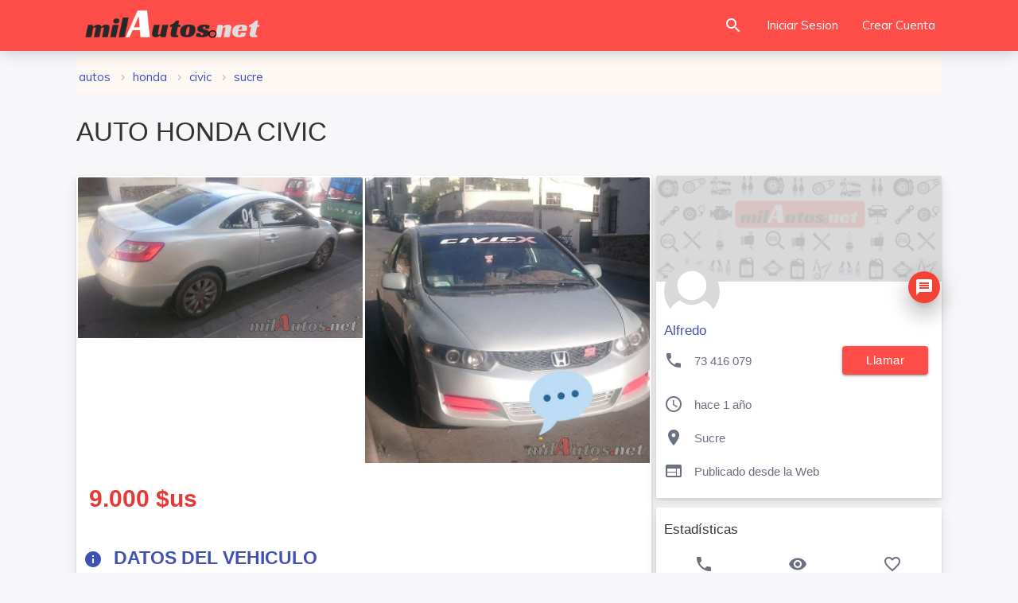

--- FILE ---
content_type: text/html; charset=UTF-8
request_url: https://milautos.net/autos/honda-civic-2009-a-gasolina-en-sucre-4993.html
body_size: 8921
content:
	<!DOCTYPE html>
<html class="no-js" lang="es-BO">
<head>
	<meta charset="utf-8">
	<meta http-equiv="X-UA-Compatible" content="IE=edge,chrome=1">
	<meta name="viewport" content="width=device-width, initial-scale=1.0, user-scalable=no">
    <meta name="Content-Language" content="es-BO">
					<meta name="robots" content="index, follow" />
				 
    <title>Venta de Auto HONDA CIVIC en Sucre Bolivia | milautos</title>
    <meta name="description" content="Venta de Auto HONDA CIVIC del 2009 a GASOLINA en Sucre Bolivia | milautos"/>
    <link rel="stylesheet" href="https://fonts.googleapis.com/icon?family=Material+Icons" as="font">
    <link href="https://milautos.net/images/favicon.png" rel="shortcut icon" type="image/x-icon">
	
	<!-- For iPhone -->
    <meta name="msapplication-TileColor" content="#2f2f2f">
	<!--iOS/android/handheld specific -->
	<meta name="mobile-web-app-capable" content="yes">
	<meta name="mobile-web-app-status-bar-style" content="black">
	<!--  For Android 5 Chrome Color-->
	<meta name="theme-color" content="#2f2f2f">
	<!-- Open Graph data -->
	<meta property="og:locale" content="es-BO"/>
	<meta property="og:type" content="website"/>
	<meta property="og:site_name" content="milautos"/>
	<meta property="og:title" content="Venta de Auto HONDA CIVIC en Sucre Bolivia"/>
	<meta property="og:description" content="Venta de Auto HONDA CIVIC del 2009 a GASOLINA en Sucre Bolivia | milautos" />
	<meta property="og:url" content="https://milautos.net/autos/honda-civic-2009-a-gasolina-en-sucre-4993.html"/>
    				<meta property="og:image" content="https://milautos.net/img/img1/img_5943_65g_16228600130.JPG"/>
				<meta property="og:image:secure_url" content="https://milautos.net/img/img1/img_5943_65g_16228600130.JPG" />
                	
	<link rel="stylesheet" href="/css/materialize.css?v=2" as="styles"/>
	<link rel="stylesheet" href="/css/style.css" as="styles"/>
    	<link type="text/css" rel="stylesheet" href="/css/eCommerce-products-page.min.css"/>
    <link type="text/css" rel="stylesheet" href="/css/magnific-popup.css?v=2">
	<link href="/css/sweetalert.css" type="text/css" rel="stylesheet">
                <script>
  (function(i,s,o,g,r,a,m){i['GoogleAnalyticsObject']=r;i[r]=i[r]||function(){
  (i[r].q=i[r].q||[]).push(arguments)},i[r].l=1*new Date();a=s.createElement(o),
  m=s.getElementsByTagName(o)[0];a.async=1;a.src=g;m.parentNode.insertBefore(a,m)
  })(window,document,'script','//www.google-analytics.com/analytics.js','ga');

  ga('create', 'UA-62909848-1', 'auto');
  ga('send', 'pageview');

</script></head>


<body>
    <header class="page-topbar" id="header">
	<div class="navbar" id="navbar">
		  <nav class="navbar-main navbar-color nav-collapsible sideNav-lock navbar-dark red lighten-3 no-shadow">
				<div class="nav-wrapper container">
					<div class="logo-wrapper">
						<a class="brand-logo" href="/">
							<img class="" src="/images/logo.png" alt="milautos.net logo">
						</a>
						
					</div>
                    
				  
				  <ul class="navbar-list right">  
					  <li>
						  <a href="/autos-de-ocasion/" class="waves-effect waves-block waves-light search-button">
							  <i class="material-icons">search</i>
						  </a>
					  </li>
					  <li class="hide-on-med-and-down"><a class="waves-effect waves-block waves-light" href="/account/iniciar">Iniciar Sesion</a></li>
                        
					  <li class="hide-on-med-and-down"><a class="waves-effect waves-block waves-light" href="/account/crear/">Crear Cuenta</a></li>
                   </ul>
			</div>
		  </nav>
		<a class="sidenav-trigger btn-sidenav-toggle btn-floating btn-medium waves-effect waves-light hide-on-large-only" data-target="slide-out"><i class="material-icons">menu</i></a>
	</div>
</header>
<aside class="nav-expanded nav-lock nav-collapsible sidenav-light sidenav-active-square" role="navigation">
	<ul class="sidenav sidenav-collapsible leftside-navigation collapsible menu-shadow pt-2" id="slide-out" data-menu="menu-navigation" data-collapsible="menu-accordion">
		<li class="bold">
			<a class="waves-effect waves-cyan " href="/account/iniciar">
				<i class="material-icons">lock_open</i>
				<span class="menu-title">Iniciar Sesion</span>
			</a>
		</li>
		<li class="bold">
			<a class="waves-effect waves-cyan " href="/account/crear/">
				<i class="material-icons">person_add</i>
				<span class="menu-title">Crear Cuenta</span>
			</a>
		</li>		
		<li class="bold">
			<a class="waves-effect waves-cyan " href="/autos-de-ocasion/">
				<i class="material-icons">search</i>
				<span class="menu-title">Buscar</span>
			</a>
		</li>
		<li class="bold">
			<a class="collapsible-header waves-effect waves-cyan " href="JavaScript:void(0)" tabindex="0"><i class="material-icons">format_indent_increase</i><span class="menu-title" >Categorias</span></a>
			<div class="collapsible-body" style="">
				<ul class="collapsible collapsible-sub" data-collapsible="accordion">
					<li class="autoCat cat_1 "><a href="/autos/">
					<i class="flaticon-transport-4"></i> Autos</a></li>
					<li class="autoCat cat_2 "><a href="/vagonetas/">
					<i class="flaticon-transport-6"></i> Vagonetas</a></li>
					<li class="autoCat cat_3 "><a href="/camionetas/">
					<i class="flaticon-transport-1"></i> Camionetas</a></li>
					<li class="autoCat cat_4 "><a href="/jeeps-4x4/">
					<i class="flaticon-transport-8"></i> Jeeps 4X4</a></li>
					<li class="autoCat cat_5 "><a href="/camiones/">
					<i class="flaticon-truck"></i> Camiones</a></li>
					<li class="autoCat cat_6 "><a href="/trufis-y-minibuses/">
					<i class="flaticon-transport-10"></i> Minibuses</a></li>
					<li class="autoCat cat_7 "><a href="/micros-y-buses/">
					<i class="flaticon-transport"></i> Micros y Buses</a></li>
					<li class="autoCat cat_8 "><a href="/maquinaria/">
					<i class="flaticon-tool"></i> Maquinaria</a></li>
					<li class="autoCat cat_9 "><a href="/furgonetas/">
					<i class="flaticon-transport-2"></i> Furgonetas</a></li>
					<li class="autoCat cat_13 "><a href="/otros-vehiculos/">
					<i class="flaticon-transport-9"></i> Otros Vehiculos</a></li>
				</ul>
			</div>
		</li>
	</ul>
</aside>

<div id="main" class="">
	<div class="content-wrapper-before"></div>
	<div class="breadcrumbs-dark pb-0 pt-1" id="breadcrumbs-wrapper">
		<div class="container">
		  <div class="row">
			<div class="col s12">
				<div class="scrollspy">
					<ul class="tabla min-height-50">
						<li class="col s12">
							  <ol class="breadcrumbs">
									<li><a class="indigo-text" href="/autos/" title="AUTOS">AUTOS</a></li>

									<li><a class="indigo-text" href="/autos/honda/" title="HONDA">HONDA</a></li>
																		<li><a class="indigo-text" href="/honda-civic-en-venta/" title="Civic">Civic</a></li>
								  									<li><a class="indigo-text" href="/autos/honda-civic-en-venta-en-sucre/" title="Sucre">Sucre</a></li>
																  </ol>
						</li>
					</ul>
				</div>
			  
			</div>
		  </div>
		</div>
    </div>
    <div class="wrapper">
		<div class="container">
			<div class="row">
				<div class="col s12">
				<h1>AUTO HONDA CIVIC</h1>
				</div>
			</div>
				<div id="profile-page-content" class="row item_cont">
					<div id="profile-page-sidebar" class="col s12 m12 l8" >
						<div class="card">
													<div class="card-image">
									<div class="masonry-gallery-wrapper">
										<div class="popup-gallery">
																																	<div class="gallary-item">
												<a href="https://milautos.net/img/img1/img_5943_65g_16228600130.JPG" title="HONDA CIVIC">
												  <img class="lozad" data-src="https://milautos.net/img/img1/img_5943_65g_16228600130.JPG" style="cursor:zoom-in;" alt="HONDA CIVIC" src="/images/loading.gif">
												</a>
											</div>
																																																	   <div class="gallary-item">
														<a href="https://milautos.net/img/img1/img_5943_1b7_1622861652.jpg" title="HONDA CIVIC">
														  <img class="lozad" data-src="https://milautos.net/img/img1/img_5943_1b7_1622861652.jpg" style="cursor:zoom-in;" alt="HONDA CIVIC" src="/images/loading.gif">
														</a>
													  </div>
																									
											       

										 </div>                
									</div>
							</div>
							
														<div class="card-content">
							<div class="row">
									<div class="col s12">
										<h4 class="ml-1 font-weight-700 red-text text-darken-1">9.000 $us</h4>
									</div>
								</div>
								<div class="row indigo lighten-5 border-radius-4 mt-2 mb-2">
									<div class="col s12 pb-1 pt-1">
										<h5 class="indigo-text"><i class="material-icons mr-2" style="vertical-align: middle;">info</i>DATOS DEL VEHICULO</h5>
									</div>			
								</div>
								<div class="row">
									<div class="col s12">
									  <table class="striped">
										<tbody>
										  <tr>
											<td class="font-weight-700 black-text"><i class="material-icons mr-2" style="vertical-align: middle;">apps</i>CATEGORIA:</td>
											<td class="users-view-username">AUTOS</td>
										  </tr>
										  <tr>
											<td class="font-weight-700 black-text"><i class="material-icons mr-2" style="vertical-align: middle;">check</i>MARCA:</td>
											<td class="users-view-email">HONDA</td>
										  </tr>
										  <tr>
											<td class="font-weight-700 black-text"><i class="material-icons mr-2" style="vertical-align: middle;">check_circle</i>MODELO:</td>
											<td class="truncate">CIVIC</td>
										  </tr>
										  <tr>
											<td class="font-weight-700 black-text"><i class="material-icons mr-2" style="vertical-align: middle;">date_range</i>AÑO:</td>
											<td class="users-view-name">2009</td>
										  </tr>
										  <tr>
											<td class="font-weight-700 black-text"><i class="material-icons mr-2" style="vertical-align: middle;">local_gas_station</i>COMBUSTIBLE:</td>
											<td class="truncate">GASOLINA</td>
										  </tr>
										  <tr>
											<td class="font-weight-700 black-text"><i class="flaticon-car mr-2" style="font-size: 21px;"></i>Kilometros:</td>
											<td>11.778 (Km.)</td>
										  </tr>
										  <tr>
											<td class="font-weight-700 black-text"><i class="flaticon-potencia mr-2" style="font-size: 21px;"></i>Potencia:</td>
											<td>1.800 (CC, CV)</td>
										  </tr>
										</tbody>
									  </table>
									</div>
								</div>

							</div>


							<div class="card-content">
								<div class="row indigo lighten-5 border-radius-4 mt-2 mb-2">
									<div class="col s12 pb-1 pt-1">
										<h5 class="indigo-text"><i class="material-icons mr-2" style="vertical-align: middle;">info_outline</i>INFORMACION ADICIONAL</h5>
									</div>			
								</div>
								<div class="row">
									<div class="col s12 mb-2">
									<p class="flow-text">En perfecto estado</p>
									</div>
								</div>
							</div>
														<div class="card-content center pl-1 pr-1">
								<div class="card-alert card red lighten-5">
									<div class="card-content pl-1 pr-1 flow-text red-text">
										
										<p class="font-weight-600"><i class="material-icons">error</i>ATENCION:</p>
										<div class="divider mt-2"></div>
										<span style="text-align:justify;">
											<p>milautos no interviene entre el anunciante y el cliente</p>
											<p>Nunca envies credito por adelantado</p>
											<p>Nunca deposites dinero por adelantado</p>
										</span>
										
									</div>
								  </div>
							</div>
														<!-- Reportar Anuncio -->
							<div id="flight-card" class="card-action">
								<div class="row">
									<div class="col s6 m6 l6 center-align">
									  <div class="flight-info">
										<p>Visto 4648 Veces</p>
									  </div>
									</div>
																		<div class="col s6 m6 l6 center-align flight-state-two">
									  <div class="flight-info">
										<p>
																						 <a class="modal-trigger" href="#report-box">Denunciar</a>
																					  </p>
									  </div>
									</div>
																	  </div>
							</div>
							
							<!-- FIN Reportar Anuncio -->
						</div>
												<div class="col s12 mb-1 mt-1"> Anuncios Google
							<script async src="//pagead2.googlesyndication.com/pagead/js/adsbygoogle.js"></script>
							<ins class="adsbygoogle"
								 style="display:block"
								 data-ad-format="fluid"
								 data-ad-layout-key="-fb+5w+4e-db+86"
								 data-ad-client="ca-pub-1447012987999074"
								 data-ad-slot="2135221591"></ins>
							<script>
								 (adsbygoogle = window.adsbygoogle || []).push({});
							</script>
						</div>
											</div>

					<div class="col s12 m12 l4">
												<div id="profile-card" class="card">
						  <div class="card-image waves-effect waves-block waves-light">
							<img class="lozad " data-src="/img/profile_cover.jpg" alt="Cover User" src="/images/loading.gif">
						  </div>
						  <div class="card-content">
							  <a href="/account/5943">
							<img data-src="/img/profile_default_photo.png" alt="Foto perfil" class="lozad circle responsive-img card-profile-image"  src="/images/loading.gif">
							</a>
														<a class="btn-floating modal-trigger btn-move-up red darken-1 waves-effect waves-light z-depth-4 right" href="#login-modal">
							<i class="material-icons left">message</i></a>
														<a href="/account/5943"><h6 class="indigo-text text-darken-4 pt-5">Alfredo</h6></a>
							<p class=" pr-2" style="height:43px;">
								<i class="material-icons profile-card-i">call</i> 73 416 079
								<a id="phone-number-button" data-item-id="4993" class="btn red lighten-3 right" href="tel:73416079">llamar</a>
							  </p>
							<p>
							  <i class="material-icons profile-card-i">query_builder</i>  hace 1 año							  </p>
							<p>
							  <i class="material-icons profile-card-i">location_on</i> 								Sucre							   							  </p>
							  <p>
							   								  <i class="material-icons profile-card-i">web</i>
								  Publicado desde la Web															  </p>
						  </div>

						</div>
						<div class="card">
						  <div class="card-content">
							<h6>Estadísticas</h6>
						  <table class="striped centered">
							<thead>
							<tr>
							  <th><i class="material-icons">phone</i></th>
							  <th><i class="material-icons">visibility</i></th>
							  <th><i class="material-icons">favorite_border</i></th>
							</tr>
							</thead>
							<tbody>
							<tr>
							  <td>24</td>
							  <td>4648</td>
							  <td>0</td>
							</tr>
							</tbody>
						  </table>    
						  </div>
						</div>
											</div>
									</div>
					<!------- Items relacionados ------------ -->
										<div class="divider mt-4 mb-2"></div>
					<div class="row mb-10">
						<div class="col s12" id="ecommerce-products">
						<h5>Más autos en Sucre</h5>
							<div class="items-list-view" id="lazy-wrapper">
									<div class="col s6 m4 l4" data-id="4610">
		
			 <div class="card card animate fadeUp hoverable border-radius-5">
							 <a target="_blank" href="https://milautos.net/autos/suzuki-swift-2007-a-gasolina-en-sucre-4610.html">
					<div class="card-image deep-orange lighten-5 max-height-200">
						<div class="loader"></div>
						<img class="lozad border-radius-5" data-src="https://milautos.net/img/img/prev_img_5295_g22_1603106957.jpg" src="/images/loading.gif" alt="SUZUKI SWIFT - foto">
						<span class="card-title truncate">  hace 1 año</span>
					</div>
				 </a>
				 <div class="ml-2 mt-3 mb-1">
					<h5 class="mt-1 mb-1 red-text text-darken-1 ">7.800 $us					</h5>
				 </div>
				 <a target="_blank" href="https://milautos.net/autos/suzuki-swift-2007-a-gasolina-en-sucre-4610.html">
					<div class="card-content grey-text text-darken-1">
						<h6 style="height:2em;margin-top:0.1rem;text-transform:uppercase;overflow:hidden;" class="font-weight-600 black-text">SUZUKI SWIFT</h6>

						<p class="truncate"><i class="flaticon-clock"></i> 2007</p>
						<p class="truncate"><i class="flaticon-gasoline"></i> gasolina</p>

						<p class="truncate"><i class="flaticon-potencia"></i> 1.300</p>
						<p class="truncate"><i class="flaticon-car"></i> 220.000</p>
						
						<p class="truncate"><i class="flaticon-location"></i> Sucre</p>
               
					</div>
				 </a>
			</div>
		
	</div>
	 	<div class="col s6 m4 l4" data-id="4407">
		
			 <div class="card card animate fadeUp hoverable border-radius-5">
							 <a target="_blank" href="https://milautos.net/autos/suzuki-swift-2010-a-gasolina-en-sucre-4407.html">
					<div class="card-image deep-orange lighten-5 max-height-200">
						<div class="loader"></div>
						<img class="lozad border-radius-5" data-src="https://milautos.net/img/img/img_prev_4949_ade_15938909120.jpg" src="/images/loading.gif" alt="SUZUKI SWIFT - foto">
						<span class="card-title truncate">  hace 1 año</span>
					</div>
				 </a>
				 <div class="ml-2 mt-3 mb-1">
					<h5 class="mt-1 mb-1 red-text text-darken-1 ">11.500 $us					</h5>
				 </div>
				 <a target="_blank" href="https://milautos.net/autos/suzuki-swift-2010-a-gasolina-en-sucre-4407.html">
					<div class="card-content grey-text text-darken-1">
						<h6 style="height:2em;margin-top:0.1rem;text-transform:uppercase;overflow:hidden;" class="font-weight-600 black-text">SUZUKI SWIFT</h6>

						<p class="truncate"><i class="flaticon-clock"></i> 2010</p>
						<p class="truncate"><i class="flaticon-gasoline"></i> gasolina</p>

						<p class="truncate"><i class="flaticon-potencia"></i> 1.300</p>
						<p class="truncate"><i class="flaticon-car"></i> 100.000</p>
						
						<p class="truncate"><i class="flaticon-location"></i> Sucre</p>
               
					</div>
				 </a>
			</div>
		
	</div>
	 	<div class="col s6 m4 l4" data-id="4233">
		
			 <div class="card card animate fadeUp hoverable border-radius-5">
							 <a target="_blank" href="https://milautos.net/autos/volkswagen-gol-2016-a-gasolina-en-sucre-4233.html">
					<div class="card-image deep-orange lighten-5 max-height-200">
						<div class="loader"></div>
						<img class="lozad border-radius-5" data-src="https://milautos.net/img/img/img_prev_af6dde847b.jpg" src="/images/loading.gif" alt="VOLKSWAGEN GOL - foto">
						<span class="card-title truncate">  hace 1 año</span>
					</div>
				 </a>
				 <div class="ml-2 mt-3 mb-1">
					<h5 class="mt-1 mb-1 red-text text-darken-1 ">10.800 $us					</h5>
				 </div>
				 <a target="_blank" href="https://milautos.net/autos/volkswagen-gol-2016-a-gasolina-en-sucre-4233.html">
					<div class="card-content grey-text text-darken-1">
						<h6 style="height:2em;margin-top:0.1rem;text-transform:uppercase;overflow:hidden;" class="font-weight-600 black-text">VOLKSWAGEN GOL</h6>

						<p class="truncate"><i class="flaticon-clock"></i> 2016</p>
						<p class="truncate"><i class="flaticon-gasoline"></i> gasolina</p>

						<p class="truncate"><i class="flaticon-potencia"></i> </p>
						<p class="truncate"><i class="flaticon-car"></i> 20.000</p>
						
						<p class="truncate"><i class="flaticon-location"></i> Sucre</p>
               
					</div>
				 </a>
			</div>
		
	</div>
	 	<div class="col s6 m4 l4" data-id="4216">
		
			 <div class="card card animate fadeUp hoverable border-radius-5">
							 <a target="_blank" href="https://milautos.net/autos/suzuki-swift-2019-a-gasolina-en-sucre-4216.html">
					<div class="card-image deep-orange lighten-5 max-height-200">
						<div class="loader"></div>
						<img class="lozad border-radius-5" data-src="https://milautos.net/img/img/img_prev_5f4gf4ege7.jpg" src="/images/loading.gif" alt="SUZUKI SWIFT - foto">
						<span class="card-title truncate">  hace 1 año</span>
					</div>
				 </a>
				 <div class="ml-2 mt-3 mb-1">
					<h5 class="mt-1 mb-1 red-text text-darken-1 ">14.500 $us					</h5>
				 </div>
				 <a target="_blank" href="https://milautos.net/autos/suzuki-swift-2019-a-gasolina-en-sucre-4216.html">
					<div class="card-content grey-text text-darken-1">
						<h6 style="height:2em;margin-top:0.1rem;text-transform:uppercase;overflow:hidden;" class="font-weight-600 black-text">SUZUKI SWIFT</h6>

						<p class="truncate"><i class="flaticon-clock"></i> 2019</p>
						<p class="truncate"><i class="flaticon-gasoline"></i> gasolina</p>

						<p class="truncate"><i class="flaticon-potencia"></i> </p>
						<p class="truncate"><i class="flaticon-car"></i> 9.300</p>
						
						<p class="truncate"><i class="flaticon-location"></i> Sucre</p>
               
					</div>
				 </a>
			</div>
		
	</div>
	 	<div class="col s6 m4 l4" data-id="3992">
		
			 <div class="card card animate fadeUp hoverable border-radius-5">
							 <a target="_blank" href="https://milautos.net/autos/volkswagen-golf-2015-a-gasolina-en-sucre-3992.html">
					<div class="card-image deep-orange lighten-5 max-height-200">
						<div class="loader"></div>
						<img class="lozad border-radius-5" data-src="https://milautos.net/img/img/img_prev_a4df47e89c.jpg" src="/images/loading.gif" alt="VOLKSWAGEN GOLF - foto">
						<span class="card-title truncate">  hace 1 año</span>
					</div>
				 </a>
				 <div class="ml-2 mt-3 mb-1">
					<h5 class="mt-1 mb-1 red-text text-darken-1 ">17.000 Bs.					</h5>
				 </div>
				 <a target="_blank" href="https://milautos.net/autos/volkswagen-golf-2015-a-gasolina-en-sucre-3992.html">
					<div class="card-content grey-text text-darken-1">
						<h6 style="height:2em;margin-top:0.1rem;text-transform:uppercase;overflow:hidden;" class="font-weight-600 black-text">VOLKSWAGEN GOLF</h6>

						<p class="truncate"><i class="flaticon-clock"></i> 2015</p>
						<p class="truncate"><i class="flaticon-gasoline"></i> gasolina</p>

						<p class="truncate"><i class="flaticon-potencia"></i> </p>
						<p class="truncate"><i class="flaticon-car"></i> 44.000</p>
						
						<p class="truncate"><i class="flaticon-location"></i> Sucre</p>
               
					</div>
				 </a>
			</div>
		
	</div>
	 							</div>
						</div>
					</div>
						
			<!------- Boton de llamadas ------------ -->
						      
				  <div class="fixed-action-btn toolabar hide-on-large-only active">
					<ul>
																<li class="waves-effect waves-light red">
							<a id="phone-number-button" data-item-id="4993" href="tel:73416079"><span class="material-icons vertical-text-middle mr-2">call</span>Llamar</a>
						</li>
						<li class="waves-effect waves-light green">
							<a id="phone-number-button" data-item-id="4993" target="_blank" href="https://api.whatsapp.com/send?phone=59173416079&amp;text=Hola%2C%20he%20visto%20tu%20anuncio%20en%20 https://milautos.net/autos/honda-civic-2009-a-gasolina-en-sucre-4993.html%20%F0%9F%98%89%20quer%C3%ADa%20preguntarte%3A%20" data-idpub="4993"><i class="flaticon-app mr-2"></i> WhatsApp</a>
						</li>
										</ul><spam class="truncate">dí que viste en milautos</spam>
				  </div>
									<!------- FIN Boton de Llamadas ------------ -->

		</div>
    </div>
</div>
<div id="report-box" class="modal">
	<form id="form-Report" onsubmit="Items.report('4993', '706dc62f64c8815f31cd0b43f9c104b7'); return false;">	
		<div class="modal-content">
			<h4 class="center">Denunciar</h4>
			<p class="center">Ayúdanos a mantener la calidad de milautos.net</p>
			<input type="hidden" name="accountId" value="0">
			<input type="hidden" name="abuseId" value="-1">
			<div id="reason" aria-required="true" class="col s12 pb-3">
				<h6 class="black-text font-weight-600 pb-2">Razones de la queja</h6>
				<p class="mb-1 mt-1">
					<label>
						<input class="validate" value="0" name="abuseId" type="radio">
						<span>Esta repetido.</span>
					</label>
				</p>
				<p class="mb-1 mt-1">
					<label>
						<input class="validate" value="1" name="abuseId" type="radio">
						<span>Obsoleto, ya está vendido.</span>
					</label>
				</p>
				<p class="mb-1 mt-1">
					<label>
						<input class="validate" value="2" name="abuseId" type="radio">
						<span>Desnudos o pornografía.</span>
					</label>
				</p>
				<p class="mb-1 mt-1">
					<label>
						<input class="validate" value="3" name="abuseId" type="radio">
						<span>Perfil falso.</span>
					</label>
				</p>
				<p class="mb-1 mt-1">
					<label>
						<input class="validate" value="4" name="abuseId" type="radio">
						<span>Teléfono Incorrecto.</span>
					</label>
				</p>
				<p class="mb-1 mt-1">
					<label>
						<input class="validate" value="5" name="abuseId" type="radio">
						<span>Esta mal clasificado.</span>
					</label>
				</p>
			</div>
			<div class="col s8">
				<label class="black-text font-weight-600" for="description">Descripcion</label>
				<textarea id="description" class="materialize-textarea" maxlength="255" name="description" placeholder="Escribe más detalles de la queja"></textarea>
			</div>
			<p id="error-report" class="display-none red-text"></p>
		</div>
		<div class="modal-footer col s12">
			<a class="modal-action modal-close waves-effect waves-green btn-flat grey lighten-2">Cerrar</a>
			<button type="submit" disabled="disabled" class="modal-action waves-effect waves-green btn-flat white-text blue">Denunciar</button>
		</div>
	</form>
</div>
   
    
  <!-- Modal Structure -->
<div id="login-modal" class="modal " align="center">
	<div class="modal-content">
		<h4 align="center">Iniciar Sesion</h4>
		<form class="login-form" action="/includes/sesion.php" id="sesionForm" method="post">
			<input autocomplete="off" type="hidden" name="authenticity_token" value="706dc62f64c8815f31cd0b43f9c104b7">
			<div class="row">
				<div class="input-field col s12">
					 <i class="material-icons prefix">stay_current_portrait</i>
					<input id="telsesion" type="text" name="user_username">
					<label for="telsesion" class="active">Numero de Celular o Inbox / Email</label>
				</div>
			</div>
			<div class="row">
				<div class="input-field col s12">
					<i class="material-icons prefix">lock</i>
					<input id="password" type="password" class="validate valid" name="user_password" value="">
					<label for="password" class="active">Contraseña</label>
				</div>
			</div>
			<div class="card-action">
			<P id="muestra_error" class="red-text">Message</P>
			<div class="row">
			<div class="input-field col s12">
			  <button name="submit" type="submit" id="submit" class="col s12 waves-effect waves-light btn red lighten-3">Iniciar Sesion</button>
			</div>
			</div>
			</div>  
			<div class="row">
				<div class="input-field col s4 m4 l4">
				  <p class="margin medium-small"><a class="black-text" href="/account/crear/">Crear Cuenta</a></p>
				</div>
				<div class="input-field col s7 m6 l8">
				  <p class="margin right-align medium-small"><a href="/restore/recuperar-cuenta-sms/">Recuperar Contraseña?</a></p>
				</div>
			</div>
		</form>
	</div> 
	<div class="modal-footer">
		<a class="modal-action modal-close btn waves-effect waves-light gradient-45deg-purple-deep-orange gradient-shadow">Cerrar</a>
	</div>
</div>
<footer class="page-footer footer footer-static footer-dark navbar-border navbar-shadow red lighten-3 ">
	<div class="container">
		<div class="footer-copyright">
			<span><a href="/account/soporte">Pedir Ayuda</a></span>
			<span><a href="/politica.php">Condiciones y Politicas</a></span>
			<span class="right hide-on-med-and-down">
				<a class="btn black border-radius-6" target="_blank" href="https://apps.apple.com/app/id1606622197?platform=iphone">
				<img style="height:30px;float:left;padding-top:2px;" src="/images/apple.png">Disponible en App Store</a>
				<a class="btn black  border-radius-6" target="_blank" href="https://play.google.com/store/apps/details?id=net.ifsoft.milautos">
				<img style="height:30px;float:left;padding-top:2px;" src="/images/google-play.png">Disponible en Google</a>
			</span>
			
		  </div>     
	</div>
</footer>
<script src="https://cdnjs.cloudflare.com/ajax/libs/jquery/3.4.1/jquery.min.js"></script>
<script type="text/javascript" src="/js/materialize.min.js"></script>
<script src="/js/init.js"></script>
    <script src="/js/sweetalert.min.js"></script>
 
<script src="/js/form.js"></script>
<script type="text/javascript" src="/js/masonry.pkgd.min.js"></script>
<script type="text/javascript" src="/js/imagesloaded.pkgd.min.js"></script>
<script type="text/javascript" src="/js/jquery.magnific-popup.min.js"></script>
<script type="text/javascript" src="/js/media-gallery-page.min.js"></script>
                <script type="text/javascript">
	var options = {
		pageId: "view_item",
		api: "/api/v1/method/"
	}
</script>


<script type="text/javascript">
			var account = {
			id: 0,
			fullname: "",
			photoUrl: "",
			accessToken: "",
			lastNotifyView: 0
		}
	window.App || ( window.App = {} );		
		function addPhoneViewsCount(itemId) {

		$.ajax({
			type: 'POST',
			url: "/api/v1/method/items.phone",
			data: 'itemId=' + itemId + "&accountId=" + account.id,
			dataType: 'json',
			success: function(response){

			},
			error: function(xhr, type){

			}
		});
	};
</script>
<script type="text/javascript">
window.Items || ( window.Items = {} );

Items.report = function (itemId, accessToken) {
	var appType = 1;
	var description = $('#description').val();
	var form = $('form#form-Report');
	var reason = form.find("input[type=radio]:checked").val();

	if (typeof reason === 'undefined') {
		$("#error-report").fadeIn().text("Tiene que seleccionar el tipo de queja");
		return false;
	}
	// Edad
	if(reason == '0' || reason == '5'){
	}else{
		if(description.length >0){
			if(description.length < 20){
				$("#error-report").fadeIn().text("por favor explique con claridad 20 caracteres como minimo");
				$("#description").focus();
				return false;
			}
		}else{
			$("#error-report").fadeIn().text("Tiene que detallar la queja");
			$("#description").focus();
			return false;
		}
	}

	$.ajax({
		type: 'POST',
		url: '/api/v1/method/items.report',
		data: 'itemId=' + itemId + '&accountId=' + account.id + "&abuseId=" + reason + "&description=" + description + "&accessToken=" + accessToken + "&appType=" + appType,
		dataType: 'json',
		timeout: 30000,
		success: function(response){
			if (response.error == false) {
				form.find('input[type=radio]').prop('checked', false);
				form.find('textarea[name=description]').val('');
				form.find("button[type=submit]").attr('disabled', 'disabled');

				$("#error-report").hide();
				$('#report-box').modal('close');
				swal({
					title: "Anuncio Reportado!",
					text: "Revisaremos el anuncio de 24 a 48 Hrs.",
					type: 'success',
					showConfirmButton: true,
					confirmButtonColor: '#8e24aa',
					confirmButtonText: 'OK',
					closeOnConfirm: false,
					showLoaderOnConfirm: true,
				});
			}

		},
		error: function(xhr, type){

		}
	});
};

$(document).on('click', '#phone-number-button', function() {

	var $this = $(this);
	var itemId = $(this).attr('data-item-id');

	$.ajax({
		type: "POST",
		url: "/api/v1/method/items.phone",
		data: "accountId=" + account.id + "&accessToken=" + account.accessToken + "&itemId=" + itemId,
		dataType: 'json',
		success: function(response) {

			// silent
		},
		error: function(xhr, status, error) {

			// silent
		}
	});
});
		
$(document).on("click", "input[name=abuseId]", function() {
	var form = $('#form-Report');
	form.find("button[type=submit]").removeAttr('disabled');
});
var $container = $('.masonry-gallery-wrapper');
function initMasonry(){
	$container.imagesLoaded(function(){
		$container.masonry({
			itemSelector: '.gallary-item'
		});
	});
}
$(document).ready(function(){
	$('.modal').modal();
	initMasonry()
});		
	
/*! lozad.js - v1.16.0 - 2020-09-10*/
!function(t,e){"object"==typeof exports&&"undefined"!=typeof module?module.exports=e():"function"==typeof define&&define.amd?define(e):t.lozad=e()}(this,function(){"use strict";
var g="undefined"!=typeof document&&document.documentMode,v=function(t){return window&&window[t]},h=["data-iesrc","data-alt","data-src","data-srcset","data-background-image","data-toggle-class"],p={rootMargin:"0px",threshold:0,enableAutoReload:!1,load:function(t){if("picture"===t.nodeName.toLowerCase()){var e=t.querySelector("img"),r=!1;null===e&&(e=document.createElement("img"),r=!0),g&&t.getAttribute("data-iesrc")&&(e.src=t.getAttribute("data-iesrc")),t.getAttribute("data-alt")&&(e.alt=t.getAttribute("data-alt")),r&&t.append(e)}if("video"===t.nodeName.toLowerCase()&&!t.getAttribute("data-src")&&t.children){for(var a=t.children,o=void 0,i=0;i<=a.length-1;i++)(o=a[i].getAttribute("data-src"))&&(a[i].src=o);t.load()}t.getAttribute("data-poster")&&(t.poster=t.getAttribute("data-poster")),t.getAttribute("data-src")&&(t.src=t.getAttribute("data-src")),t.getAttribute("data-srcset")&&t.setAttribute("srcset",t.getAttribute("data-srcset"));var n=",";if(t.getAttribute("data-background-delimiter")&&(n=t.getAttribute("data-background-delimiter")),t.getAttribute("data-background-image"))t.style.backgroundImage="url('"+t.getAttribute("data-background-image").split(n).join("'),url('")+"')";else if(t.getAttribute("data-background-image-set")){var d=t.getAttribute("data-background-image-set").split(n),u=d[0].substr(0,d[0].indexOf(" "))||d[0];// Substring before ... 1x
u=-1===u.indexOf("url(")?"url("+u+")":u,1===d.length?t.style.backgroundImage=u:t.setAttribute("style",(t.getAttribute("style")||"")+"background-image: "+u+"; background-image: -webkit-image-set("+d+"); background-image: image-set("+d+")")}t.getAttribute("data-toggle-class")&&t.classList.toggle(t.getAttribute("data-toggle-class"))},loaded:function(){}};
function k(t){t.setAttribute("data-loaded",!0)}var y=function(t){return"true"===t.getAttribute("data-loaded")},w=function(t){var e=1<arguments.length&&void 0!==arguments[1]?arguments[1]:document;return t instanceof Element?[t]:t instanceof NodeList?t:e.querySelectorAll(t)};return function(){var r,a,e,o=0<arguments.length&&void 0!==arguments[0]?arguments[0]:".lozad",t=1<arguments.length&&void 0!==arguments[1]?arguments[1]:{},i=Object.assign({},p,t),n=i.root,d=i.rootMargin,u=i.threshold,g=i.enableAutoReload,s=i.load,c=i.loaded,l=void 0,b=void 0;v("IntersectionObserver")&&(l=new IntersectionObserver((r=s,a=c,function(t,e){t.forEach(function(t){(0<t.intersectionRatio||t.isIntersecting)&&(e.unobserve(t.target),y(t.target)||(r(t.target),k(t.target),a(t.target)))})
initMasonry();
}),{root:n,rootMargin:d,threshold:u})),v("MutationObserver")&&g&&(b=new MutationObserver((e=s,function(t){t.forEach(function(t){y(t.target)&&"attributes"===t.type&&-1<h.indexOf(t.attributeName)&&e(t.target)})})));for(var f,m=w(o,n),A=0;A<m.length;A++)(f=m[A]).getAttribute("data-placeholder-background")&&(f.style.background=f.getAttribute("data-placeholder-background"));return{observe:function(){for(var t=w(o,n),e=0;e<t.length;e++)y(t[e])||(l?(b&&g&&b.observe(t[e],{subtree:!0,attributes:!0,attributeFilter:h}),l.observe(t[e])):(s(t[e]),k(t[e]),c(t[e])))},triggerLoad:function(t){y(t)||(s(t),k(t),c(t))},observer:l,mutationObserver:b}}});
	
const observer = lozad('.lozad');
observer.observe();
</script>

</body>
</html>



--- FILE ---
content_type: text/html; charset=utf-8
request_url: https://www.google.com/recaptcha/api2/aframe
body_size: 267
content:
<!DOCTYPE HTML><html><head><meta http-equiv="content-type" content="text/html; charset=UTF-8"></head><body><script nonce="fgQXQ9RdlglEDqQCSE72Tg">/** Anti-fraud and anti-abuse applications only. See google.com/recaptcha */ try{var clients={'sodar':'https://pagead2.googlesyndication.com/pagead/sodar?'};window.addEventListener("message",function(a){try{if(a.source===window.parent){var b=JSON.parse(a.data);var c=clients[b['id']];if(c){var d=document.createElement('img');d.src=c+b['params']+'&rc='+(localStorage.getItem("rc::a")?sessionStorage.getItem("rc::b"):"");window.document.body.appendChild(d);sessionStorage.setItem("rc::e",parseInt(sessionStorage.getItem("rc::e")||0)+1);localStorage.setItem("rc::h",'1768798403266');}}}catch(b){}});window.parent.postMessage("_grecaptcha_ready", "*");}catch(b){}</script></body></html>

--- FILE ---
content_type: text/css
request_url: https://milautos.net/css/eCommerce-products-page.min.css
body_size: 718
content:
.max-height-200 {height:200px;}#ecommerce-products .card{overflow:hidden}#ecommerce-products .card .card-content i.material-icons{cursor:pointer}#ecommerce-products .modal .modal-content i.material-icons{cursor:pointer;vertical-align:middle}#ecommerce-products .card-badge{line-height:2em;z-index:1;position:absolute;top:1rem;right:-10rem;display:block;width:25rem;height:2em;-webkit-transform:rotate(45deg);-ms-transform:rotate(45deg);transform:rotate(45deg);text-indent:.8em;background:#8e24aa}#ecommerce-products .card-badge a{position:relative;display:block;width:100%;height:100%;text-align:center;text-decoration:none;color:#dedede}#ecommerce-products .card-badge a:hover{text-decoration:underline}#ecommerce-products .card-badge a:after,#ecommerce-products .card-badge a:before{position:absolute;top:0;left:0;display:block;width:100%;height:3px;content:''}#ecommerce-products .card-badge a:after{top:auto;bottom:0;border-bottom-width:0}#ecommerce-products .prise-text-style{font-size:20px;vertical-align:bottom;text-decoration:line-through;color:#c1c1c1!important}#ecommerce-products .card-content hr,#ecommerce-products .modal-content hr{opacity:.3}#ecommerce-products .card-content .list-bullet,#ecommerce-products .modal-content .list-bullet{padding-left:1.65rem;list-style-type:disc}#ecommerce-products .card-content .list-bullet .list-item-bullet,#ecommerce-products .modal-content .list-bullet .list-item-bullet{padding:.2rem 0;list-style-type:disc}#ecommerce-products .categories-collapsible{border:none;box-shadow:none}#ecommerce-products .categories-collapsible li.active i{-webkit-transform:rotate(90deg);-ms-transform:rotate(90deg);transform:rotate(90deg)}#ecommerce-products .categories-collapsible li .collapsible-header{padding-right:0;padding-bottom:0;padding-left:0;border:none}#ecommerce-products .categories-collapsible li .collapsible-header i{position:absolute;right:0;-webkit-transition:all .3s;transition:all .3s}#ecommerce-products .categories-collapsible .collapsible-body{padding:5px 0 0 5px;border:0}#ecommerce-products .categories-collapsible .collapsible-body p{font-size:.9rem;margin-top:5px;cursor:pointer}#ecommerce-products .size-filter ul{margin:0}#ecommerce-products .size-filter ul .active a{color:#fff;background:#7e57c2}#ecommerce-products .size-filter ul li{display:inline-block;margin:.1rem 0}#ecommerce-products .size-filter ul li a{font-weight:700;line-height:34px;display:block;width:34px;height:34px;text-align:center;border-radius:3px;background:#ede7f6}#ecommerce-products .card .card-image img{height:100%;width:100%;object-fit:cover}#ecommerce-products .card{border: 2px solid transparent;}#ecommerce-products .card .card-content{padding:5px}#ecommerce-products .itemContent{max-height:4rem;overflow:hidden;text-overflow:ellipsis;font-size:.875rem;height:85px}@media only screen and (min-device-width:1024px) and (max-device-width:1366px){#ecommerce-products .card-content .btn{display:inline-table;width:100%}}@media only screen and (width:1024px){#ecommerce-products .electronic-products .col.s12.m4.l4{width:49.3333%}}@media only screen and (max-width:414px){.max-height-200 {height:150px;}}@media only screen and (max-width:320px){.max-height-200 {height:110px;}}

--- FILE ---
content_type: application/javascript
request_url: https://milautos.net/js/form.js
body_size: 1917
content:

//funcion q bloque el formulario de sesion
jQuery(document).ready(function($){

	// hide messages 
	$("#muestra_error").hide();
	$("#eviaformulario").hide();
	
	// on submit...
	$("#sesionForm #submit").click(function() {
		$("#muestra_error").hide();
		
		//required:

		// tefefono
		var telsesion = $("input#telsesion").val();
		if(telsesion == ""){
			$("#muestra_error").fadeIn().text("escribe un telefono");
			$("input#telsesion").focus();
			return false;
		}
		// password
		var password = $("input#password").val();
		if(password == ""){
			$("#muestra_error").fadeIn().text("escribe la Contraseña");
			$("input#password").focus();
			return false;
		}

	});  
		
		
	// on success...
	 function success(){
	 	$("#eviaformulario").fadeIn();
	 	$("#sesionForm").fadeOut();
	 }
	
    return false;
});
//////////////funcion q bloque el Form CREAR CUENTA ///////////////
jQuery(document).ready(function($){

	// hide messages 
	$("#muestra_error").hide();
	$("#eviaformulario").hide();
	
	// on submit...
	$("#crearUserForm #submit").click(function() {
		$("#muestra_error").hide();
		
		//required:

		// tefefono
		var Telefono = $("input#Telefono").val();
		if(Telefono == ""){
			$("#muestra_error").fadeIn().text("escribe tu numero de celular");
			$("input#Telefono").focus();
			return false;
		}
		// Nombre
		var Nombre = $("input#Nombre").val();
		if(Nombre == ""){
			$("#muestra_error").fadeIn().text("escribe tu nombre completo");
			$("input#Nombre").focus();
			return false;
		}
		// Email
		var email = $("input#email").val();
		if(email == ""){
			$("#muestra_error").fadeIn().text("escribe tu imbox / e-mail");
			$("input#email").focus();
			return false;
		}
		// Password
		var Password = $("input#Password").val();
		if(Password == ""){
			$("#muestra_error").fadeIn().text("escribe una contraseña");
			$("input#Password").focus();
			return false;
		}

	});  
		
		
	// on success...
	 function success(){
	 	$("#eviaformulario").fadeIn();
	 	$("#crearUserForm").fadeOut();
	 }
	
    return false;
});

////////////// ---------FORMULARIO DE PUBLUCACION --------------
jQuery(document).ready(function($){

	// hide messages 
	$("#error_post").hide();
	$("#PublicarItem").hide();
	
	// on submit...
	$("#publicarForm #submit").click(function() {
		$("#error_post").hide();
		
		//Categoria
		categoriaID = document.getElementById("categoriaID").selectedIndex;
		if( categoriaID == 0 ) {
			$("#error_post").fadeIn().text("Por favor seleccione una categoria");
			$("#categoriaID").focus();
			$("#cssCategoria .browser-default").css("background-color", "#d1152d0f");
			$("#cssCategoria .browser-default").css("border-bottom", "1px solid #d1152d");
		  return false;
		}else{
			$("#cssCategoria .browser-default").css("background-color", "");
			$("#cssCategoria .browser-default").css("border-bottom", "");
		}
		//Año
		anoID = document.getElementById("anoID").selectedIndex;
		if( anoID == 0 ) {
			$("#error_post").fadeIn().text("Por favor selecciona el AÑO");
			$("#anoID").focus();
			$("#cssAno .browser-default").css("background-color", "#d1152d0f");
			$("#cssAno .browser-default").css("border-bottom", "1px solid #d1152d");
		  return false;
		}else{
			$("#cssAno .browser-default").css("background-color", "");
			$("#cssAno .browser-default").css("border-bottom", "");
		}
		//Marca
		marcaID = document.getElementById("marcaID").selectedIndex;
		if( marcaID == 0 ) {
			$("#error_post").fadeIn().text("Por favor seleccione una marca");
			$("#marcaID").focus();
			$("#cssMarca .browser-default").css("background-color", "#d1152d0f");
			$("#cssMarca .browser-default").css("border-bottom", "1px solid #d1152d");
		  return false;
		}else{
			$("#cssMarca .browser-default").css("background-color", "");
			$("#cssMarca .browser-default").css("border-bottom", "");
		}

		// Modelo
		var modelo = $("input#modelo").val();
		if(modelo == ""){
			$("#error_titulo").fadeIn().text("Escribe el modelo del vehiculo");
			$("input#modelo").focus();
			return false;
		}
		//Combustible
		combustibleID = document.getElementById("combustibleID").selectedIndex;
		if( combustibleID == 0 ) {
			$("#error_post").fadeIn().text("Por favor selecciona el combustible");
			$("#combustibleID").focus();
			$("#cssCombustible .browser-default").css("background-color", "#d1152d0f");
			$("#cssCombustible .browser-default").css("border-bottom", "1px solid #d1152d");
		  return false;
		}else{
			$("#cssCombustible .browser-default").css("background-color", "");
			$("#cssCombustible .browser-default").css("border-bottom", "");
		}
		// Kilometro
		var Kilometro = $("input#Kilometro").val();
		if(Kilometro == ""){
			$("#error_Kilometro").fadeIn().text("Escribe los Kilometros");
			$("input#Kilometro").focus();
			return false;
		}

		// potencia
		var potencia = $("input#potencia").val();
		if(potencia == ""){
			$("#error_potencia").fadeIn().text("Escribe la potencia");
			$("input#potencia").focus();
			return false;
		}
		
		// Descripcion
		var textarea1 = $("textarea#textarea1").val();
		if(textarea1 == ""){
			$("#error_post").fadeIn().text("Tiene que escribir una descripcion del Articulo");
			$("textarea#textarea1").focus();
			return false;
		}
		
		// Precio
		var Precio = $("input#Precio").val();
		if(Precio == 0){
			$("#error_post").fadeIn().text("Escribe el Precio");
			$("input#Precio").focus();
			return false;
		}
						         
	}); 
    return false;
});
////////////// ---------FORMULARIO DE PUBLUCACION USUARIO NUEVO-
jQuery(document).ready(function($){

	// ocultamos messages 
	$("#error_post").hide();
	
	// on submit...
	$("#publicarFormNuevo #submit").click(function() {
		$("#error_post").hide();
		
		//Categoria
		categoriaID = document.getElementById("categoriaID").selectedIndex;
		if( categoriaID == 0 ) {
			$("#error_post").fadeIn().text("Por favor seleccione una categoria");
			$("#categoriaID").focus();
			$("#cssCategoria .browser-default").css("background-color", "#d1152d0f");
			$("#cssCategoria .browser-default").css("border-bottom", "1px solid #d1152d");
		  return false;
		}else{
			$("#cssCategoria .browser-default").css("background-color", "");
			$("#cssCategoria .browser-default").css("border-bottom", "");
		}
		//Año
		anoID = document.getElementById("anoID").selectedIndex;
		if( anoID == 0 ) {
			$("#error_post").fadeIn().text("Por favor selecciona el AÑO");
			$("#anoID").focus();
			$("#cssAno .browser-default").css("background-color", "#d1152d0f");
			$("#cssAno .browser-default").css("border-bottom", "1px solid #d1152d");
		  return false;
		}else{
			$("#cssAno .browser-default").css("background-color", "");
			$("#cssAno .browser-default").css("border-bottom", "");
		}
		//Marca
		marcaID = document.getElementById("marcaID").selectedIndex;
		if( marcaID == 0 ) {
			$("#error_post").fadeIn().text("Por favor seleccione una marca");
			$("#marcaID").focus();
			$("#cssMarca .browser-default").css("background-color", "#d1152d0f");
			$("#cssMarca .browser-default").css("border-bottom", "1px solid #d1152d");
		  return false;
		}else{
			$("#cssMarca .browser-default").css("background-color", "");
			$("#cssMarca .browser-default").css("border-bottom", "");
		}

		// Modelo
		var modelo = $("input#modelo").val();
		if(modelo == ""){
			$("#error_titulo").fadeIn().text("Escribe el modelo del vehiculo");
			$("input#modelo").focus();
			return false;
		}
		//Combustible
		combustibleID = document.getElementById("combustibleID").selectedIndex;
		if( combustibleID == 0 ) {
			$("#error_post").fadeIn().text("Por favor selecciona el combustible");
			$("#combustibleID").focus();
			$("#cssCombustible .browser-default").css("background-color", "#d1152d0f");
			$("#cssCombustible .browser-default").css("border-bottom", "1px solid #d1152d");
		  return false;
		}else{
			$("#cssCombustible .browser-default").css("background-color", "");
			$("#cssCombustible .browser-default").css("border-bottom", "");
		}
		// Kilometro
		var Kilometro = $("input#Kilometro").val();
		if(Kilometro == ""){
			$("#error_Kilometro").fadeIn().text("Escribe los Kilometros");
			$("input#Kilometro").focus();
			return false;
		}

		// potencia
		var potencia = $("input#potencia").val();
		if(potencia == ""){
			$("#error_potencia").fadeIn().text("Escribe la potencia");
			$("input#potencia").focus();
			return false;
		}
		
		// Descripcion
		var textarea1 = $("textarea#textarea1").val();
		if(textarea1 == ""){
			$("#error_post").fadeIn().text("Tiene que escribir una descripcion del Articulo");
			$("textarea#textarea1").focus();
			return false;
		}
		
		// Precio
		var Precio = $("input#Precio").val();
		if(Precio == 0){
			$("#error_post").fadeIn().text("Escribe el Precio");
			$("input#Precio").focus();
			return false;
		}
		
		// Nombre
		var Nombre = $("input#Nombre").val();
		if(Nombre == ""){
			$("#error_post").fadeIn().text("escribe tu nombre contacto");
			$("input#Nombre").focus();
			return false;
		}
		
		// tefefono
		var Phone = $("input#Phone").val();
		if(Phone == ""){
			$("#error_post").fadeIn().text("escribe tu numero de celular");
			$("input#Phone").focus();
			return false;
		}
		// Email
		var email = $("input#email").val();
		if(email == ""){
			$("#error_post").fadeIn().text("escribe tu imbox / e-mail");
			$("input#email").focus();
			return false;
		}
		// Password
		var Password = $("input#Password").val();
		if(Password == ""){
			$("#error_post").fadeIn().text("escribe una contraseña");
			$("input#Password").focus();
			return false;
		}
		
	}); 
	
    return false;
});
 $(document).ready(function() {
	//autorizamos cuenta texto
	$('textarea#textarea1').characterCounter();
	$('#textarea1').trigger('autoresize');
	
	 //ocultamos los input
    var wrapper    = $("<div/>").css({height:0, width:0,'overflow':'hidden'});
	var fileInput1 = $("#file-1") .wrap(wrapper);
	var fileInput2 = $("#file-2") .wrap(wrapper);
	var fileInput3 = $("#file-3") .wrap(wrapper);
	var fileInput4 = $("#file-4") .wrap(wrapper);
	//con esto abrimos el input oculto
		
    $("#photo-1").on("click", function(){
		fileInput1.click();
	}).show();
    $("#photo-2").on("click", function(){
		fileInput2.click();
	}).show();
    $("#photo-3").on("click", function(){
		fileInput3.click();
	}).show();
    $("#photo-4").on("click", function(){
		fileInput4.click();
	}).show();
//fin photo 
	
//texto upload
    $("#txt-1").on("click", function(){
		fileInput1.click();
	}).show();
    $("#txt-2").on("click", function(){
		fileInput2.click();
	}).show();
    $("#txt-3").on("click", function(){
		fileInput3.click();
	}).show();
    $("#txt-4").on("click", function(){
		fileInput4.click();
	}).show();
//fin de texto upload

//fileinput-1 --------------->
    //validamos el tipo de archivo
	fileInput1.on("change", function(){
		var file     = this.files[0],
		    fileName = file.name,
			fileSize = file.size,
			fileType = file.type;
			
	 if(fileType.match('image.*')){
		 
   //File Reader app file HTML5		 
		var reader = new FileReader();
            reader.onload = function(e){
	 $("#txt-1").html("");
	 $("#photo-1").html("");
	 $("#cerrar-1").html("");
	 $("#photo-1").append("<img src='" + e.target.result +"' id='image-url-1' class='image-url' />");
	 $("#cerrar-1").show( function(){
     $("#cerrar-1").append("<i class='icon-jfi-trash'/>eliminar");
	 });
	 
	  }
	  reader.readAsDataURL(file);  
	 } else{
		  console.log("solo se permiten JPG, GIF, PNG");	 
	 }
	
	});	
//fin precrarga fileinput-1
	
//fileinput-2 --------------->
	fileInput2.on("change", function(){
		var file     = this.files[0],
		    fileName = file.name,
			fileSize = file.size,
			fileType = file.type;
			
	 if(fileType.match('image.*')){
		 //app file HTML5
		var reader = new FileReader();
            reader.onload = function(e){
	 $("#photo-2").html("");
	 $("#txt-2").html("");
	 $("#cerrar-2").html("");
	 $("#photo-2").append("<img src='" + e.target.result +"' id='image-url-2' class='image-url' />");
	 $("#cerrar-2").show( function(){
     $("#cerrar-2").append("<i class='icon-jfi-trash'/>eliminar");
	 });
	 }
	  reader.readAsDataURL(file);  
	 } else{
		  console.log("solo se permiten JPG, GIF, PNG");	 
	 }
	
	});	
//fin precrarga fileinput-2
	//fileinput 3
	fileInput3.on("change", function(){
		var file     = this.files[0],
		    fileName = file.name,
			fileSize = file.size,
			fileType = file.type;
			
	 if(fileType.match('image.*')){
		var reader = new FileReader();
            reader.onload = function(e){
				
	 $("#photo-3").html("");
	 $("#txt-3").html("");
	 $("#cerrar-3").html("");
	 $("#photo-3").append("<img src='" + e.target.result +"' id='image-url-3' class='image-url' />");
	 $("#cerrar-3").show( function(){
     $("#cerrar-3").append("<i class='icon-jfi-trash'/>eliminar");
	 });
	 
	  }
	  reader.readAsDataURL(file);
	 } else{
		  console.log("solo se permiten JPG, GIF, PNG");	 
	 }
	
	});	
	//fin fileinpud 3
	
	//fileinput 4
	fileInput4.on("change", function(){
		var file     = this.files[0],
		    fileName = file.name,
			fileSize = file.size,
			fileType = file.type;
			
	 if(fileType.match('image.*')){
		var reader = new FileReader();
            reader.onload = function(e){
				
	 $("#photo-4").html("");
	 $("#txt-4").html("");
	 $("#cerrar-4").html("");
	 $("#photo-4").append("<img src='" + e.target.result +"' id='image-url-4' class='image-url' />");
	 $("#cerrar-4").show( function(){
     $("#cerrar-4").append("<i class='icon-jfi-trash'/>eliminar");
	 });
	 
	  }
	  reader.readAsDataURL(file);
	 } else{
		  console.log("solo se permiten JPG, GIF, PNG");	 
	 }
	
	});	
	//fin fileinpud 4 
	
	//boton cerrar-1
	$("#cerrar-1").on("click", function(){
		$("#image-url-1, #cerrar-1").hide();
		$("#txt-1").html("foto principal");
		fileInput1.replaceWith(fileInput1 = fileInput1.val('').clone(true));
	});	
	//fin boton cerrar-1 
	//boton cerrar-2
	$("#cerrar-2").on("click", function(){
		$("#image-url-2, #cerrar-2").hide();
		$("#txt-2").html("foto 2");
		fileInput2.replaceWith(fileInput2 = fileInput2.val('').clone(true));
	});	
	//fin boton cerrar-2  
	//boton cerrar-3
    $("#cerrar-3").on("click", function(){
		$("#image-url-3, #cerrar-3").hide();
		$("#txt-3").html("foto 3");
		fileInput3.replaceWith(fileInput3 = fileInput3.val('').clone(true));
	});	//fin boton cerrar-3   
	//boton cerrar-4
    $("#cerrar-4").on("click", function(){
		$("#image-url-4, #cerrar-4").hide();
		$("#txt-4").html("foto 4");
		fileInput4.replaceWith(fileInput4 = fileInput4.val('').clone(true));
	});	//fin boton cerrar-3  
});

--- FILE ---
content_type: application/javascript
request_url: https://milautos.net/js/media-gallery-page.min.js
body_size: 228
content:
$(function(){$(".popup-gallery").magnificPopup({delegate:"a",type:"image",closeOnContentClick:!0,fixedContentPos:!0,tLoading:"Cargando Imageb #%curr%...",mainClass:"mfp-img-mobile mfp-no-margins mfp-with-zoom",gallery:{enabled:!0,navigateByImgClick:!0,preload:[0,1]},image:{verticalFit:!0,tError:'<a href="%url%">La imagen #%curr%</a> no pudo ser cargar.',titleSrc:function(e){return e.el.attr("title")+"<small> milautos.net</small>"},zoom:{enabled:!0,duration:300}}})});